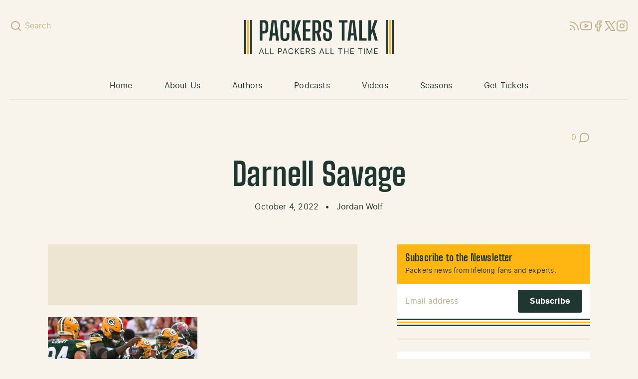

--- FILE ---
content_type: text/html; charset=utf-8
request_url: https://www.google.com/recaptcha/api2/aframe
body_size: 267
content:
<!DOCTYPE HTML><html><head><meta http-equiv="content-type" content="text/html; charset=UTF-8"></head><body><script nonce="LRD0mPm0vhCZIzWLn2ackg">/** Anti-fraud and anti-abuse applications only. See google.com/recaptcha */ try{var clients={'sodar':'https://pagead2.googlesyndication.com/pagead/sodar?'};window.addEventListener("message",function(a){try{if(a.source===window.parent){var b=JSON.parse(a.data);var c=clients[b['id']];if(c){var d=document.createElement('img');d.src=c+b['params']+'&rc='+(localStorage.getItem("rc::a")?sessionStorage.getItem("rc::b"):"");window.document.body.appendChild(d);sessionStorage.setItem("rc::e",parseInt(sessionStorage.getItem("rc::e")||0)+1);localStorage.setItem("rc::h",'1768964733500');}}}catch(b){}});window.parent.postMessage("_grecaptcha_ready", "*");}catch(b){}</script></body></html>